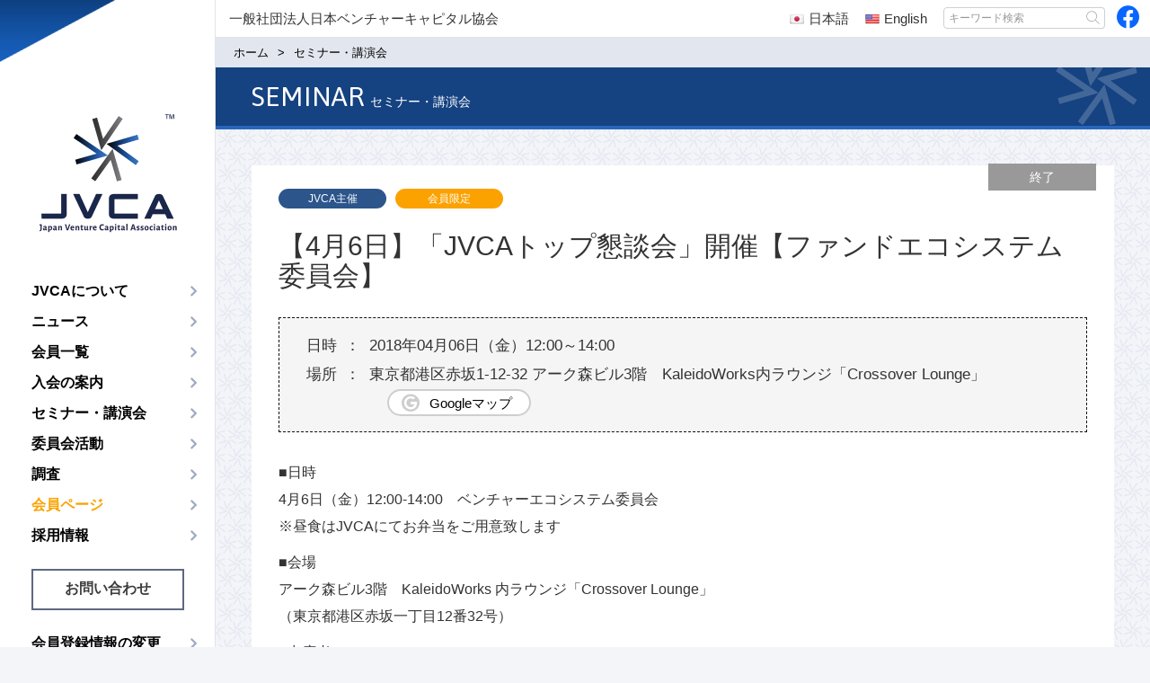

--- FILE ---
content_type: text/html; charset=UTF-8
request_url: https://jvca.jp/event/10258.html
body_size: 5282
content:
<!DOCTYPE html>
<html lang="ja">
<head>
<meta charset="UTF-8">
<meta http-equiv="X-UA-Compatible" content="IE=edge">
<meta name="viewport" content="width=device-width, initial-scale=1">
	
<title>【4月6日】「JVCAトップ懇談会」開催【ファンドエコシステム委員会】 - 一般社団法人日本ベンチャーキャピタル協会</title>
<meta name="description" content="日時：2018年04月06日（金）12:00～14:00 場所：東京都港区赤坂1-12-32 アーク森ビル3階　KaleidoWorks内ラウンジ「Crossover Lounge」">
<meta name='robots' content='max-image-preview:large' />
<link rel='stylesheet' id='page_sync_style_css-css' href='https://jvca.jp/core/wp-content/plugins/page-sync/css/style.css?ver=6.5.5' type='text/css' media='all' />
<link rel="canonical" href="https://jvca.jp/event/10258.html" />

<link href="//jvca.jp/base/css/bootstrap.min.css" rel="stylesheet">
<link href="//jvca.jp/base/css/media.min.css" rel="stylesheet">

<!--[if lt IE 9]>
<script src="//jvca.jp/base/js/html5.min.js"></script>
<script src="//jvca.jp/base/js/selectivizr.min.js"></script>
<script src="//ajax.googleapis.com/ajax/libs/jquery/1.11.2/jquery.min.js"></script>
<script>window.jQuery || document.write('<script src="//jvca.jp/base/js/jquery-1.11.2.min.js"><\/script>')</script>
<![endif]-->
<!--[if gte IE 9]><!-->
<script src="//ajax.googleapis.com/ajax/libs/jquery/2.1.3/jquery.min.js"></script>
<script>window.jQuery || document.write('<script src="//jvca.jp/base/js/jquery-2.1.3.min.js"><\/script>')</script>
<!--<![endif]-->

<script src="//jvca.jp/base/js/bootstrap.min.js"></script>
<script src="//jvca.jp/base/js/media.min.js"></script>
<script src="//jvca.jp/base/js/jquery.autoKana.js"></script>
<script src="//jvca.jp/base/js/ajaxzip3.js"></script>
	
<!-- favicon --><link rel="icon" type="image/vnd.microsoft.icon" href="/base/images/favicons/favicon.ico" />
<link rel="apple-touch-icon" sizes="57x57" href="/base/images/favicons/apple-touch-icon-57x57.png">
<link rel="apple-touch-icon" sizes="60x60" href="/base/images/favicons/apple-touch-icon-60x60.png">
<link rel="apple-touch-icon" sizes="72x72" href="/base/images/favicons/apple-touch-icon-72x72.png">
<link rel="apple-touch-icon" sizes="76x76" href="/base/images/favicons/apple-touch-icon-76x76.png">
<link rel="apple-touch-icon" sizes="114x114" href="/base/images/favicons/apple-touch-icon-114x114.png">
<link rel="apple-touch-icon" sizes="120x120" href="/base/images/favicons/apple-touch-icon-120x120.png">
<link rel="apple-touch-icon" sizes="144x144" href="/base/images/favicons/apple-touch-icon-144x144.png">
<link rel="apple-touch-icon" sizes="152x152" href="/base/images/favicons/apple-touch-icon-152x152.png">
<link rel="apple-touch-icon" sizes="180x180" href="/base/images/favicons/apple-touch-icon-180x180.png">
<link rel="icon" type="image/png" href="/base/images/favicons/favicon-32x32.png" sizes="32x32">
<link rel="icon" type="image/png" href="/base/images/favicons/android-chrome-192x192.png" sizes="192x192">
<link rel="icon" type="image/png" href="/base/images/favicons/favicon-96x96.png" sizes="96x96">
<link rel="icon" type="image/png" href="/base/images/favicons/favicon-16x16.png" sizes="16x16">
<meta name="msapplication-TileColor" content="#da532c">
<meta name="msapplication-TileImage" content="/mstile-144x144.png">
<meta name="theme-color" content="#ffffff"><!-- Googleフォント --><link href="//fonts.googleapis.com/css?family=Asap:400,400italic,700,700italic" rel="stylesheet">    <!-- Google Analytics --><!-- Google tag (gtag.js) -->
<script async src="https://www.googletagmanager.com/gtag/js?id=G-G4ZFXJ4YR9"></script>
<script>
  window.dataLayer = window.dataLayer || [];
  function gtag(){dataLayer.push(arguments);}
  gtag('js', new Date());

  gtag('config', 'G-G4ZFXJ4YR9');
</script><script src="https://d.shutto-translation.com/trans.js?id=7614"></script>
</head>

<body class="thm-page-single thm-page-event page-category-">
<header class="thm-header container">
  <div class="header-wrapper">
      <p class="header-logo"><a class="link" href="https://jvca.jp"><img class="logo" src="//jvca.jp/base/images/noimg.png" alt="一般社団法人日本ベンチャーキャピタル協会"></a></p>
    </div>

<style type="text/css">
  a[data-stt-changelang] {
    text-decoration:none;
    margin:0 7px;
  }
  a[data-stt-active] {
    font-weight:bold;
  }
  #pc-language-bar {
    text-align: center;
    position: absolute;
    top: 0px;
    right: 235px;
    width: 180px
  }

  #pc-language-bar a {
    color: #333;
    display: inline-flex;
    justify-content: center;
    align-items: center;
  }

  #pc-language-bar a img,
  #sp-language-bar a img {
    margin-right: 5px;
  }
  .stt-lang-select.tr {
    display: none;
  }
  #sp-language-bar {
    text-align: center;
  }

  #sp-language-bar a {
    color: #fff;
    display: inline-flex;
    justify-content: center;
    align-items: center;
  }
</style>
  <nav class="navbar navbar-inverse">
    <div class="navbar-header">
      <button type="button" class="navbar-toggle" data-toggle="collapse" data-target="#gnavi">
      <span class="sr-only">メニュー</span>
      <span class="icon-bar"></span>
      <span class="icon-bar"></span>
      <span class="icon-bar"></span>
      </button>
    </div>
    <div id="gnavi" class="collapse navbar-collapse"><ul class="nav navbar-nav"><li class="item item-about"><a href="https://jvca.jp/about">JVCAについて</a>
<ul class="sub-menu">
	<li class="item item-about-activities"><a href="https://jvca.jp/about/activities">活動内容</a></li>
	<li class="item item-about-greeting"><a href="https://jvca.jp/about/greeting">ご挨拶</a></li>
	<li class="item item-about-introduction"><a href="https://jvca.jp/about/introduction">協会概要</a></li>
	<li class="lang-page lang-ja item item-about-directors"><a href="https://jvca.jp/about/directors">理事・監事</a></li>
	<li class="lang-page lang-en item item-about-directors-en"><a href="https://jvca.jp/about/directors-en">Directors</a></li>
	<li class="item item-about-access"><a href="https://jvca.jp/about/access">アクセス</a></li>
</ul>
</li>
<li class="item item-news"><a href="https://jvca.jp/news">ニュース</a>
<ul class="sub-menu">
	<li class="item item-news-press-release"><a href="https://jvca.jp/news/press-release">プレスリリース</a></li>
	<li class="item item-news-member-release"><a href="https://jvca.jp/news/member-release">会員リリース情報</a></li>
</ul>
</li>
<li class="item item-members"><a href="https://jvca.jp/members">会員一覧</a>
<ul class="sub-menu">
	<li class="lang-page lang-ja item item-members-vc-members"><a href="https://jvca.jp/members/vc-members">VC会員</a></li>
	<li class="lang-page lang-en item item-members-vc-members-en"><a href="https://jvca.jp/members/vc-members-en">VC Members</a></li>
	<li class="lang-page lang-ja item item-members-cvc-members"><a href="https://jvca.jp/members/cvc-members">CVC会員</a></li>
	<li class="lang-page lang-en item item-members-cvc-members-en"><a href="https://jvca.jp/members/cvc-members-en">CVC Members</a></li>
	<li class="lang-page lang-ja item item-members-supporting-members"><a href="https://jvca.jp/members/supporting-members">賛助会員</a></li>
	<li class="lang-page lang-en item item-members-supporting-members-en"><a href="https://jvca.jp/members/supporting-members-en">Supporting Members</a></li>
</ul>
</li>
<li class="item item-admission"><a href="https://jvca.jp/admission">入会の案内</a></li>
<li class="item item-event"><a href="https://jvca.jp/event">セミナー・講演会</a></li>
<li class="lang-page lang-ja item item-committee"><a href="https://jvca.jp/committee">委員会活動</a></li>
<li class="lang-page lang-en item item-committee-en"><a href="https://jvca.jp/committee-en">Committee</a></li>
<li class="item item-research"><a href="https://jvca.jp/research">調査</a>
<ul class="sub-menu">
	<li class="item item-research-trends"><a href="https://jvca.jp/research/trends?page=latest">VC業界動向</a></li>
	<li class="item item-research-materials"><a href="https://jvca.jp/research/materials?page=latest">海外向け業界PR資料</a></li>
	<li class="item item-research-policy"><a href="https://jvca.jp/research/policy?page=latest">政策提言</a></li>
</ul>
</li>
<li class="item item-member-portal"><a href="https://jvca.jp/member-portal">会員ページ</a></li>
<li class="item item-recruit"><a href="https://jvca.jp/recruit">採用情報</a></li>
<li class="item item-contact"><a href="https://jvca.jp/contact">お問い合わせ</a></li>
<li class="item item-member-information"><a href="https://jvca.jp/member-information">会員登録情報の変更</a></li>
</ul></div>  </nav>
  
  <form method="get" class="search-form input-group form-group" action="https://jvca.jp/">
  <input type="text" name="s" class="form-control" placeholder="キーワード検索">
  <span class="input-group-btn"><button type="submit" class="btn btn-default"><span class="icon icon-search"></span></button></span>
</form><!-- SNS --><div class="header-sns">
<ul class="header-sns-list">
<li class="item item-facebook"><a class="link" href="https://www.facebook.com/japanvcassociation?ref=hl" target="_blank"><span class="icon icon-facebook"></span></a></li>
</ul>
</div>  
</header>

<div class="thm-body container">
  <div class="header-text">
<p>一般社団法人日本ベンチャーキャピタル協会</p>
<div id="pc-language-bar">
    <a href="#" data-stt-changelang="ja" data-stt-ignore><img src="/base/images/flag/Japan-2.png" width="16"> 日本語</a>
    <a href="#" data-stt-changelang="en" data-stt-ignore><img src="/base/images/flag/United-States-2.png" width="16"> English</a>
</div>
</div>        <form method="get" class="search-form input-group form-group" action="https://jvca.jp/">
  <input type="text" name="s" class="form-control" placeholder="キーワード検索">
  <span class="input-group-btn"><button type="submit" class="btn btn-default"><span class="icon icon-search"></span></button></span>
</form><!-- SNS --><div class="header-sns">
<ul class="header-sns-list">
<li class="item item-facebook"><a class="link" href="https://www.facebook.com/japanvcassociation?ref=hl" target="_blank"><span class="icon icon-facebook"></span></a></li>
</ul>
</div><nav class="breadcrumb-wrap"><ol class="breadcrumb"><li class="item" itemscope itemtype="//data-vocabulary.org/Breadcrumb"><a class="link" href="https://jvca.jp" itemprop="url"><span class="title" itemprop="title">ホーム</span></a></li><li class="item" itemscope itemtype="//data-vocabulary.org/Breadcrumb"><a class="link" href="https://jvca.jp/event" itemprop="url"><span class="title" itemprop="title">セミナー・講演会</span></a></li></ol></nav>  <main class="thm-main" itemscope itemtype="//schema.org/Article">
		<header class="page-header">
			<h1 class="head"><span class="main">SEMINAR</span><span class="sub">セミナー・講演会</span></h1>
		</header>
    <div class="arti-content">
			<header class="arti-header">
				<p class="event-sponsor status-1">JVCA主催</p><p class="event-status status-5">終了</p><p class="event-members">会員限定</p>				<h1 class="head" itemprop="headline">【4月6日】「JVCAトップ懇談会」開催【ファンドエコシステム委員会】</h1>
			</header>
      <article class="arti-body" itemprop="articleBody">
        <div class="event-info"><time class="date" datetime="2018.04.06">2018年04月06日（金）12:00～14:00</time><p class="event-venue">東京都港区赤坂1-12-32 アーク森ビル3階　KaleidoWorks内ラウンジ「Crossover Lounge」<a class="link-google-map" href="https://maps.google.com/maps?q=日本東京都港区赤坂１−１２−３２" target="_blank">Googleマップ</a></p></div><div class="event-content"><div class="event-content-body"><p>■日時<br />
4月6日（金）12:00-14:00　ベンチャーエコシステム委員会<br />
※昼食はJVCAにてお弁当をご用意致します</p>
<p>■会場<br />
アーク森ビル3階　KaleidoWorks 内ラウンジ「Crossover Lounge」<br />
（東京都港区赤坂一丁目12番32号）</p>
<p>■出席者<br />
原則、各会員企業のトップの方とさせていただきます。<br />
（CVC会員の方は該当部署のご責任者とさせていただきます）</p>
<p>■JVCA理事・委員参加予定者<br />
ファンドエコシステム委員会<br />
・委員長/企画部長　村田祐介（インキュベイトファンド　代表パートナー）<br />
・政策部会長/常務理事　郷治友孝（東京大学エッジキャピタル　代表取締役社長）<br />
・ファンドエコシステム委員会メンバー、他</p>
<p>＊（ご参考）管掌アジェンダ<br />
経産省VC/LP間におけるモデル投資事業有限責任組合契約策定事業「投資事業有限責任組合契約(例)及びその解説」、等</p>
<p>■申込方法</p>
<p>下記お申込フォームよりお申込みください。<br />
<span style="color: #ff0000">*原則、会員企業の<strong>「代表」</strong>の方（CVC会員の方は該当部署の責任者様/代表の代理の方）<strong>１名</strong>とさせていただきます</span><br />
<span style="color: #ff0000">*各社の代表の方に於かれましては、三回の開催日の内、<strong>いずれか1回</strong>をお選びいただきお申込みください。複数の日程へのお申込はご遠慮ください。</span><br />
締切：3月23日（金）</p>
<p>※誠に恐縮ですが、会場スペースの関係から受付は先着順とさせていただき、満席となり次第締切とさせていただくことがあります。<br />
また、会場スペースの関係から、メインテーブルにご着席いただけない場合はオブザーバー席にご着席いただく場合もございますのでご了承下さい。昼食は、全出席者様にご準備いたします。<br />
メインテーブル同様にオブザーバー席の方もご発言をいただきますようお願いいたします。</p>
</div></div><div class="event-lecturer"><h2 class="title">JVCA理事・委員参加予定者</h2><div class="event-lecturer-group"><img class="picture" src="https://jvca.jp/data/2017/07/546916a63829f25d4f0b8b5aeec31d0b-180x220.png"><p class="part">ファンドエコシステム委員会 委員長/企画部長</p><p class="name">村田祐介</p><p class="company">インキュベイトファンド　代表パートナー</p></div><div class="event-lecturer-group"><img class="picture" src="https://jvca.jp/data/2015/11/76625e9cff216b4a4e0e4da87bc2f503-180x220.jpg"><p class="part">政策部会長/常務理事</p><p class="name">郷治友孝</p><p class="company">東京大学エッジキャピタル　代表取締役社長</p></div></div><div class="application"><p class="event-full">本セミナーは終了しました。</p><a class="link" href="#">申し込みはこちら</a></div>      </article>

    </div>
  </main>
  <aside class="thm-aside">
<section class="page-bottom-banner"><ul class="banner-list"><li class="item"><a class="link" href="/news/10762.html" target="_self"><figure class="figure"><img class="img" src="https://jvca.jp/data/2015/12/c9eb4d79539ca0fb9885a562dc1911d0.jpg"  alt="ベンチャーキャピタリスト育成事業"><figcaption class="figcaption">ベンチャーキャピタリスト育成事業</figcaption></figure></a></li><li class="item"><a class="link" href="/event" target="_self"><figure class="figure"><img class="img" src="https://jvca.jp/data/2015/12/80d57d0a919673d44ba84e663d98ad9d.png"  alt="セミナー講演会のお知らせ"><figcaption class="figcaption">セミナー講演会のお知らせ</figcaption></figure></a></li><li class="item"><a class="link" href="/admission" target="_self"><figure class="figure"><img class="img" src="https://jvca.jp/data/2015/12/b94b73143193cc6f2690ebc0043e9bd8.png"  alt="JVCA入会のご案内"><figcaption class="figcaption">JVCA入会のご案内</figcaption></figure></a></li><li class="item"><a class="link" href=" " target="_self"><figure class="figure"><img class="img" src="https://jvca.jp/data/2015/12/4772ffa67084f6e9142f1ba3b6465c75.png"  alt=" "><figcaption class="figcaption"> </figcaption></figure></a></li><li class="item"><a class="link" href="https://jpea.group/" target="_blank"><figure class="figure"><img class="img" src="https://jvca.jp/data/2015/12/89f035b5856733ae4586a33e30e347a8.png"  alt="一般社団法人日本プライベートエクイティ協会"><figcaption class="figcaption">一般社団法人日本プライベートエクイティ協会</figcaption></figure></a></li></ul></section></aside>
</div>

<footer class="thm-footer container">
<nav class="footer-link"><ul class="link-menu"><li class="item item-contact"><a href="https://jvca.jp/contact">お問い合わせ</a></li>
<li class="item item-privacy-policy"><a href="https://jvca.jp/privacy-policy">プライバシーポリシー</a></li>
<li class="item item-dei-policy"><a href="https://jvca.jp/dei-policy">DE&#038;Iポリシー</a></li>
<li class="item item-guidelines"><a href="https://jvca.jp/guidelines">利用規約</a></li>
<li class="item item-about-access"><a href="https://jvca.jp/about/access">アクセス</a></li>
</ul></nav><a class="page-top" href="#"><span class="icon icon-page-top"></span></a><p class="footer-copyright"><span>一般社団法人日本ベンチャーキャピタル協会</span>COPYRIGHT © Japan Venture Capital Association. All rights reserved.</p></footer>
</body>
</html>